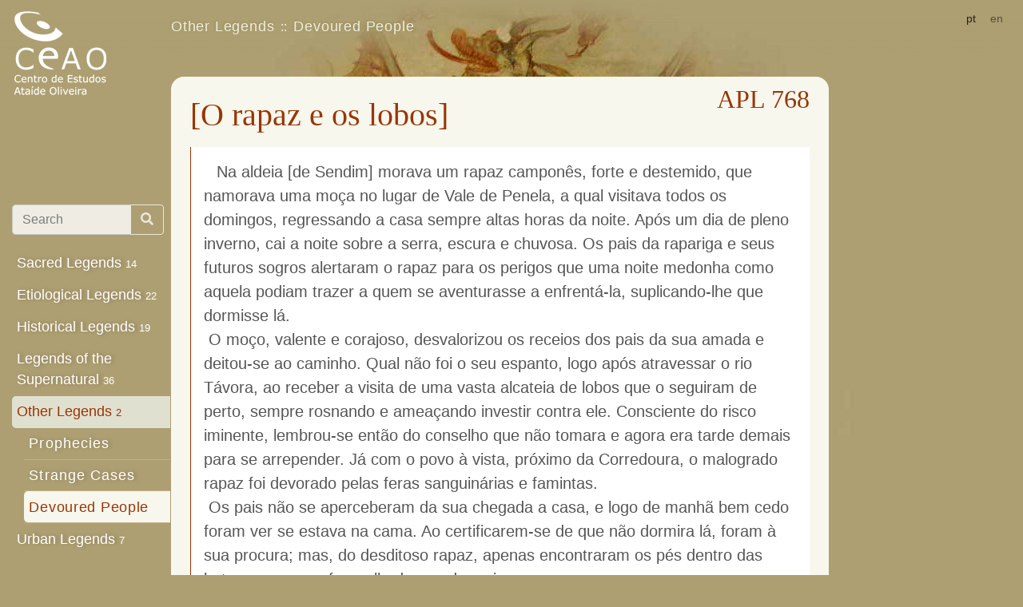

--- FILE ---
content_type: text/html; charset=utf-8
request_url: https://lendarium.org/en/apl/devoured-people/the-boy-and-the-wolves/
body_size: 3307
content:

<!doctype html>
<html lang="">
<head>
    <meta charset="utf-8">
    <!--meta name="viewport" content="width=device-width, initial-scale=1, shrink-to-fit=no"-->
    <meta name='viewport' content='width=device-width,initial-scale=1,maximum-scale=1,user-scalable=no' />

    <link rel="stylesheet" href="/static/css/bootstrap.min.css">
    <link rel="stylesheet" href="/static/css/base.css" />

    <meta name="keywords" content="portuguese legends archive rapaz" />
    <title>[O rapaz e os lobos]</title>
    <link rel="stylesheet" href="/static/css/all.min.css"></head>
    
    
</head>

<body>
  <!-- Google Tag Manager -->
    <noscript><iframe src="//www.googletagmanager.com/ns.html?id=GTM-KK4FNF"
            height="0" width="0" style="display:none;visibility:hidden"></iframe></noscript>
    <script>(function(w,d,s,l,i){w[l]=w[l]||[];w[l].push({'gtm.start':
    new Date().getTime(),event:'gtm.js'});var f=d.getElementsByTagName(s)[0],
            j=d.createElement(s),dl=l!='dataLayer'?'&l='+l:'';j.async=true;j.src=
            '//www.googletagmanager.com/gtm.js?id='+i+dl;f.parentNode.insertBefore(j,f);
            })(window,document,'script','dataLayer','GTM-KK4FNF');</script>
    <!-- End Google Tag Manager -->
    <header class="navbar fixed-top navbar-light align-items-start flex-nowrap">
       <a class="navbar-brand" href="/">
              <div class="d-none d-md-block"><img alt="Centro de Estudos Ataíde Oliveira" src="/static/img/logo.png"></div>
              <div class="d-xs-block d-md-none"><img alt="Centro de Estudos Ataíde Oliveira" src="/static/img/log.png"></div>
       </a>
       <nav class="navbar-nav ml-md-5 mr-1 d-flex" style="flex-grow: 1" aria-label="breadcrumb">
          <ol class="breadcrumb flex-wrap">
      
    
    <li class="breadcrumb-item"><a href="/en/apl/other-legends/">Other Legends</a></li>
    <li class="breadcrumb-item"><a href="/en/apl/devoured-people/">Devoured People</a></li>

          </ol>
       </nav>
       <div class="navbar-nav flex-row ml-md-auto">
          <form class="form-inline my-2 my-lg-0" action="/i18n/setlang/" method="post"><input type="hidden" name="csrfmiddlewaretoken" value="oUoGjNgLbVEsK3e65jm5rBuyJgk9VSSVaV9YOYEUYRMHnR5YMxX4qeAIa419veHr">
              <input name="next" type="hidden" value="/aplng/26/768/">
      
      
      
           <button class="btn btn-sm" name="language" value="pt">pt</button> 
      
           <span class="btn btn-sm active disabled">en</span> 
      
          </form>
          <button class="navbar-toggler d-flex d-md-none ml-auto" type="button" data-toggle="collapse" data-target="#bd-docs-nav" aria-controls="bd-docs-nav" aria-expanded="false" aria-label="Toggle navigation">
              <span class="navbar-toggler-icon"></span>
          </button>
      </div>

    </header>
    <div class="container-fluid">
  
      <div class="row flex-xl-nowrap">
          <div class="col-12 mt-1 mt-md-5 mt-md-5 pt-md-3 col-md-3 col-xl-2 bd-sidebar">
              <nav class="collapse bd-links" id="bd-docs-nav">
                  <form class="input-group mt-md-5 mb-3 pr-2" style="opacity: .8" action="/en/apl/search/">
                      <input type="text" required="true"  name="query" class="form-control" placeholder="Search" aria-label="Search box" aria-describedby="button-addon1">
                      <div class="input-group-append">
                        <button class="btn btn-outline-light" id="button-addon1"><i class="fa fa-search"></i></button>
                      </div>
                  </form>
                  <div class="bd-toc-item">
    
    <ul class="nav bd-sidenav">
    
    <li>
        <a href="/en/apl/sacred-legends/">Sacred Legends <small class="badge">14</small></a>
        </li>
    
    <li>
        <a href="/en/apl/etiological-legends/">Etiological Legends <small class="badge">22</small></a>
        </li>
    
    <li>
        <a href="/en/apl/historical-legends/">Historical Legends <small class="badge">19</small></a>
        </li>
    
    <li>
        <a href="/en/apl/legends-of-the-supernatural/">Legends of the Supernatural  <small class="badge">36</small></a>
        </li>
    
    <li>
        <a href="/en/apl/other-legends/" class="active">Other Legends <small class="badge">2</small></a>
        
            
                <ul class="nav bd-sidenav">
    
    <li>
        <a href="/en/apl/prophecies/">Prophecies </a>
        </li>
    
    <li>
        <a href="/en/apl/strange-cases/">Strange Cases </a>
        </li>
    
    <li>
        <a href="/en/apl/devoured-people/" class="active">Devoured People </a>
        </li>
    
</ul>

        </li>
    
    <li>
        <a href="/en/apl/urban-legends/">Urban Legends <small class="badge">7</small></a>
        </li>
    
</ul>


                  </div>
              </nav>
          </div>
      
          <div class="d-none d-xl-block col-xl-2 bd-toc" style="display: none"> </div>
      
          <main class="col-12 col-md-9 col-xl-8 py-md-3 pl-md-3 bd-content">
              <div class="container-fluid content">
                    <h1>
<small class="float-right" style="margin-top: -15px;">APL 768</small> [O rapaz e os lobos]</h1>
                    
    
    
<div class="blockquote">
    <p>Na aldeia [de <span class="places">Sendim</span>] morava um rapaz campon&ecirc;s, forte e destemido, que namorava uma mo&ccedil;a no lugar de <span class="places">Vale de Penela</span>, a qual visitava todos os domingos, regressando a casa sempre altas horas da noite. Ap&oacute;s um dia de pleno inverno, cai a noite sobre a serra, escura e chuvosa. Os pais da rapariga e seus futuros sogros alertaram o rapaz para os perigos que uma noite medonha como aquela podiam trazer a quem se aventurasse a enfrent&aacute;-la, suplicando-lhe que dormisse l&aacute;. <br />&nbsp;O mo&ccedil;o, valente e corajoso, desvalorizou os receios dos pais da sua amada e deitou-se ao caminho. Qual n&atilde;o foi o seu espanto, logo ap&oacute;s atravessar o <span class="places">rio T&aacute;vora</span>, ao receber a visita de uma vasta alcateia de lobos que o seguiram de perto, sempre rosnando e amea&ccedil;ando investir contra ele. Consciente do risco iminente, lembrou-se ent&atilde;o do conselho que n&atilde;o tomara e agora era tarde demais para se arrepender. J&aacute; com o povo &agrave; vista, pr&oacute;ximo da <span class="places">Corredoura</span>, o malogrado rapaz foi devorado pelas feras sanguin&aacute;rias e famintas. <br />&nbsp;Os pais n&atilde;o se aperceberam da sua chegada a casa, e logo de manh&atilde; bem cedo foram ver se estava na cama. Ao certificarem-se de que n&atilde;o dormira l&aacute;, foram &agrave; sua procura; mas, do desditoso rapaz, apenas encontraram os p&eacute;s dentro das botas, a roupa esfrangalhada e nada mais.</p>
</div>
    
<dl class="container-fluid row">
    <dt class="col-sm-2">Source</dt><dd class="col-sm-10">
        PARAFITA, Alexandre
  <a href="/en/biblio/87/"><em>Património Imaterial do Douro - Narrações Orais (contos, lendas, mitos) Vol. 1</em></a>
          , Fundação Museu do Douro, 2007
          
        
    , p.171 </a></dd>
    <dt class="col-sm-2">Year</dt><dd class="col-sm-10">2004</dd>
    <dt class="col-sm-2">Place of collection</dt><dd class="col-sm-10"><a href="/en/places/3980/">Sendim</a>, <a href="/en/places/4509/">TABUAÇO</a>, VISEU</dd>
    
    
        <dt class="col-sm-2">Informant</dt><dd class="col-sm-10">Ilídio Coelho
            (M), 
            
            </dd>
        
    
</dl>

<fieldset><legend>Narrative</legend>
<dl class="container-fluid row">
    <dt class="col-sm-2">When</dt><dd class="col-sm-10">
21 Century, 

</dd>

<dt class="col-sm-2">Belief</dt><dd class="col-sm-10">Unsure / Uncommitted</dd>


</dl>
</fieldset>

<fieldset><legend>Classifications</legend>
    
    
</fieldset>

              </div>
              <p class="p-2">
                  <a class="p-2 " href="/en/biblio/">Bibliography</a>
              </p>
          </main>
      </div>
    
  </div>

  <script src="/static/js/jquery-3.4.1.slim.min.js"></script>
  <script src="/static/js/popper.min.js"></script>
  <script src="/static/js/bootstrap.min.js"></script>
  <script>
      $('[data-target="#bd-docs-nav"]').click(function (ev) {
           window.scrollTo(0, 0);
           return true
      })
  </script>
  
  <script type="text/javascript">
    var _gaq = _gaq || [];
    _gaq.push(['_setAccount', 'UA-782755-21']);
    _gaq.push(['_trackPageview']);

    (function() {
       var ga = document.createElement('script'); ga.type = 'text/javascript'; ga.async = true;
       ga.src = ('https:' == document.location.protocol ? 'https://ssl' : 'http://www') + '.google-analytics.com/ga.js';
       var s = document.getElementsByTagName('script')[0];
       s.parentNode.insertBefore(ga, s);
    })();
  </script>
  </body>
</html>
